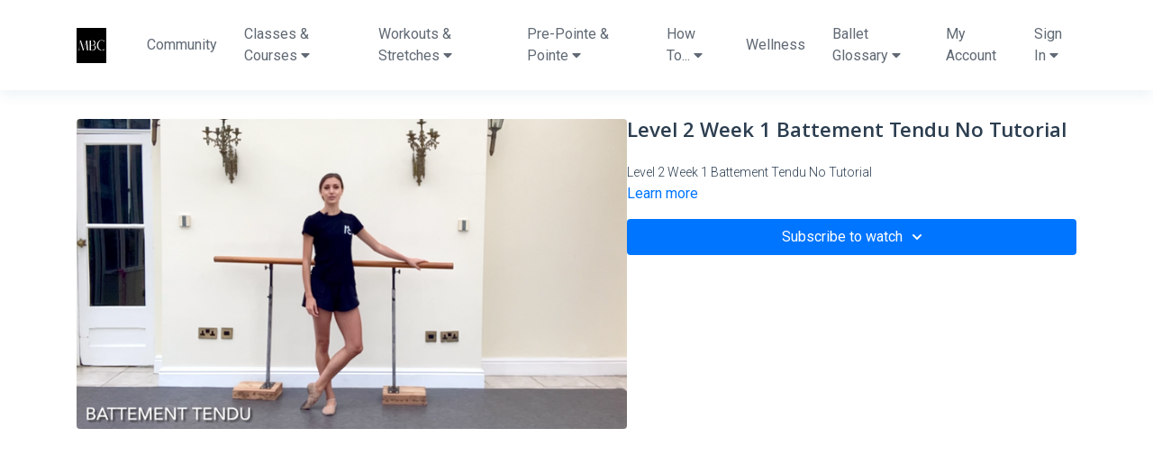

--- FILE ---
content_type: text/vnd.turbo-stream.html; charset=utf-8
request_url: https://myballetcoach.com/programs/my-movie-4-1c2fca.turbo_stream?playlist_position=sidebar&preview=false
body_size: -45
content:
<!DOCTYPE html><html><head><meta name="csrf-param" content="authenticity_token" />
<meta name="csrf-token" content="1s4D_f54KjelPkqelnJOp6deJONJx5hE34MUnCaljHoLVTZ5kOTMGkNc7JvcJsVc_ynwk_I3Z5iVxfwitwByVg" /></head><body><turbo-stream action="update" target="program_show"><template>
  <turbo-frame id="program_player">
      <turbo-frame id="program_content" src="/programs/my-movie-4-1c2fca/program_content?playlist_position=sidebar&amp;preview=false">
</turbo-frame></turbo-frame></template></turbo-stream></body></html>